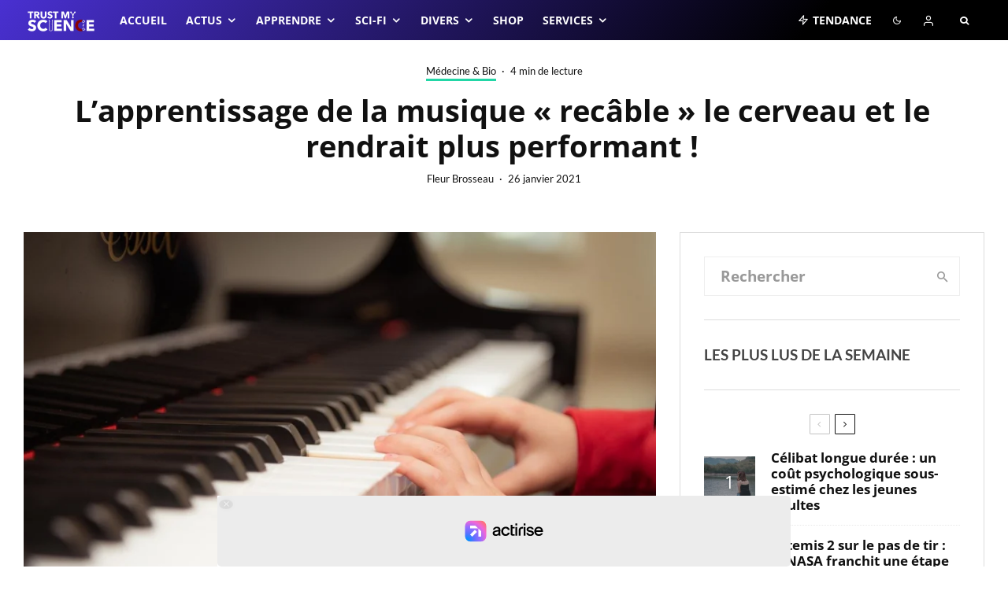

--- FILE ---
content_type: text/css; charset=UTF-8
request_url: https://trustmyscience.com/wp-content/cache/min/1/wp-content/plugins/automatic-css-tooltip/thetooltip/thetooltip.css?ver=1763106631
body_size: 2421
content:
@charset "utf-8";
/*
** @author			DADU
** @copyright		copyright DADU
** @license			http://codecanyon.net/wiki/support/legal-terms/licensing/
** @version			1.1
** @link			http://thetooltip.dadu.be/
*/
 .tooltip-clone{display:block;margin:0!important;padding:0!important;z-index:999999}.tooltip-clone .actooltip{margin:0!important}.act_trigger{display:inline;margin:0!important;padding:0!important}.act_trigger,.act_anchor a:link,.act_anchor a:visited{position:relative;text-decoration:none}a .actooltip img,.actooltip img{border:none}.actooltip{width:300px;position:absolute;bottom:100%;margin:0 0 7px 0;padding:15px;font-family:Verdana,sans-serif;font-size:15px;font-weight:400;font-style:normal;text-align:left;text-decoration:none;text-shadow:0 1px 0 rgba(255,255,255,.3);line-height:1.5;border:solid 6px;-moz-border-radius:7px;-webkit-border-radius:7px;border-radius:7px;-moz-box-shadow:0 1px 2px rgba(0,0,0,.3),0 1px 2px rgba(255,255,255,.5) inset;-webkit-box-shadow:0 1px 2px rgba(0,0,0,.3),0 1px 2px rgba(255,255,255,.5) inset;box-shadow:0 1px 2px rgba(0,0,0,.3),0 1px 2px rgba(255,255,255,0) inset;cursor:default;display:block;visibility:hidden;opacity:0;-moz-transition:all 0.4s linear;-webkit-transition:all 0.4s linear;-o-transition:all 0.4s linear;transition:all 0.4s linear}.actooltip:before,.actooltip:after{width:0;height:0;position:absolute;bottom:0;margin:0 0 -19px -10px;border:solid 10px;border-color:transparent;display:table-cell;content:""}.actooltip:before{margin:0 0 -21px -11px;border:solid 11px;border-color:transparent;z-index:-1}a:hover .actooltip,.tooltip_hover{display:block;z-indez:999999;text-decoration:none;visibility:visible;opacity:1;-moz-transition:all 0.2s linear;-webkit-transition:all 0.2s linear;-o-transition:all 0.2s linear;transition:all 0.2s linear}.actooltip,.actooltip.left{left:0;right:0}.actooltip:before,.actooltip:after,.actooltip.left:before,.actooltip.left:after{left:40px;right:auto}.actooltip.center{left:50%;right:auto;margin-left:-165px}.actooltip.center:before,.actooltip.center:after{left:50%;right:auto}.actooltip.right{left:auto;right:0}.actooltip.right:before,.actooltip.right:after{left:auto;right:40px}.actooltip.right:before{margin-right:-2px}.speechbubble{position:relative;left:auto;right:auto;bottom:auto;margin:0 0 12px 0;cursor:text;display:block;visibility:visible;opacity:1}.actooltip.bistre,.actooltip.byzantium,.actooltip.forestgreen,.actooltip.midnightblue,.actooltip.rosewood,.actooltip.black{text-shadow:0 1px 0 rgba(0,0,0,1)}.actooltip.applegreen{color:#445400;background:#8DB600;background:-moz-linear-gradient(top,rgba(141,182,0,.8),rgba(141,182,0,1));background:-webkit-gradient(linear,left top,left bottom,from(rgba(141,182,0,.8)),to(rgba(141,182,0,1)));border-color:#7C9902}.actooltip.applegreen:before{border-top-color:#7C9902}.actooltip.applegreen:after{border-top-color:#8DB600}.actooltip.bistre{color:#FFF0E6;background:#3D2B1F;background:-moz-linear-gradient(top,rgba(61,43,31,.8),rgba(61,43,31,1));background:-webkit-gradient(linear,left top,left bottom,from(rgba(61,43,31,.8)),to(rgba(61,43,31,1)));border-color:#261B14}.actooltip.bistre:before{border-top-color:#261B14}.actooltip.bistre:after{border-top-color:#3D2B1F}.actooltip.bronze{color:#442911;background:#CD7F32;background:-moz-linear-gradient(top,rgba(205,127,50,.8),rgba(205,127,50,1));background:-webkit-gradient(linear,left top,left bottom,from(rgba(205,127,50,.8)),to(rgba(205,127,50,1)));border-color:#B26C2D}.actooltip.bronze:before{border-top-color:#B26C2D}.actooltip.bronze:after{border-top-color:#CD7F32}.actooltip.byzantium{color:#FFF3FD;background:#702963;background:-moz-linear-gradient(top,rgba(112,41,99,.8),rgba(112,41,99,1));background:-webkit-gradient(linear,left top,left bottom,from(rgba(112,41,99,.8)),to(rgba(112,41,99,1)));border-color:#4C1C45}.actooltip.byzantium:before{border-top-color:#4C1C45}.actooltip.byzantium:after{border-top-color:#702963}.actooltip.forestgreen{color:#E6FFF1;background:#014421;background:-moz-linear-gradient(top,rgba(1,68,33,.8),rgba(1,68,33,1));background:-webkit-gradient(linear,left top,left bottom,from(rgba(1,68,33,.8)),to(rgba(1,68,33,1)));border-color:#013318}.actooltip.forestgreen:before{border-top-color:#013318}.actooltip.forestgreen:after{border-top-color:#014421}.actooltip.lavender{color:#433254;background:#B57EDC;background:-moz-linear-gradient(top,rgba(181,126,220,.8),rgba(181,126,220,1));background:-webkit-gradient(linear,left top,left bottom,from(rgba(181,126,220,.8)),to(rgba(181,126,220,1)));border-color:#8F67B2}.actooltip.lavender:before{border-top-color:#8F67B2}.actooltip.lavender:after{border-top-color:#B57EDC}.actooltip.linen{color:#666360;background:linen;background:-moz-linear-gradient(top,rgba(250,240,230,.8),rgba(250,240,230,1));background:-webkit-gradient(linear,left top,left bottom,from(rgba(250,240,230,.8)),to(rgba(250,240,230,1)));border-color:#CCC5BE}.actooltip.linen:before{border-top-color:#CCC5BE}.actooltip.linen:after{border-top-color:linen}.actooltip.melon{color:#664C4A;background:#FDBCB4;background:-moz-linear-gradient(top,rgba(253,188,180,.8),rgba(253,188,180,1));background:-webkit-gradient(linear,left top,left bottom,from(rgba(253,188,180,.8)),to(rgba(253,188,180,1)));border-color:#CC9793}.actooltip.melon:before{border-top-color:#CC9793}.actooltip.melon:after{border-top-color:#FDBCB4}.actooltip.midnightblue{color:#F0F8FF;background:#036;background:-moz-linear-gradient(top,rgba(0,51,102,.8),rgba(0,51,102,1));background:-webkit-gradient(linear,left top,left bottom,from(rgba(0,51,102,.8)),to(rgba(0,51,102,1)));border-color:#001C33}.actooltip.midnightblue:before{border-top-color:#001C33}.actooltip.midnightblue:after{border-top-color:#036}.actooltip.mint{color:#123326;background:#3EB489;background:-moz-linear-gradient(top,rgba(62,182,137,.8),rgba(62,182,137,1));background:-webkit-gradient(linear,left top,left bottom,from(rgba(62,182,137,.8)),to(rgba(62,182,137,1)));border-color:#2D7F60}.actooltip.mint:before{border-top-color:#2D7F60}.actooltip.mint:after{border-top-color:#3EB489}.actooltip.mustard{color:#5E4E22;background:#FFDB58;background:-moz-linear-gradient(top,rgba(255,219,88,.8),rgba(255,219,88,1));background:-webkit-gradient(linear,left top,left bottom,from(rgba(255,219,88,.8)),to(rgba(255,219,88,1)));border-color:#CCAD48}.actooltip.mustard:before{border-top-color:#CCAD48}.actooltip.mustard:after{border-top-color:#FFDB58}.actooltip.olivine{color:#3A442B;background:#9AB973;background:-moz-linear-gradient(top,rgba(154,185,115,.7),rgba(154,185,115,1));background:-webkit-gradient(linear,left top,left bottom,from(rgba(154,185,115,.8)),to(rgba(154,185,115,1)));border-color:#829961}.actooltip.olivine:before{border-top-color:#829961}.actooltip.olivine:after{border-top-color:#9AB973}.actooltip.pastelred{color:#5E2625;background:#FF6961;background:-moz-linear-gradient(top,rgba(255,105,97,.8),rgba(255,105,97,1));background:-webkit-gradient(linear,left top,left bottom,from(rgba(255,105,97,.8)),to(rgba(255,105,97,1)));border-color:#C23B22}.actooltip.pastelred:before{border-top-color:#C23B22}.actooltip.pastelred:after{border-top-color:#FF6961}.actooltip.rosewood{color:#FFE6EA;background:#65000B;background:-moz-linear-gradient(top,rgba(101,0,11,.8),rgba(101,0,11,1));background:-webkit-gradient(linear,left top,left bottom,from(rgba(101,0,11,.8)),to(rgba(101,0,11,1)));border-color:#3F0009}.actooltip.rosewood:before{border-top-color:#3F0009}.actooltip.rosewood:after{border-top-color:#65000B}.actooltip.silver{color:#2B2B2B;background:silver;background:-moz-linear-gradient(top,rgba(192,192,192,.8),rgba(192,192,192,1));background:-webkit-gradient(linear,left top,left bottom,from(rgba(192,192,192,.8)),to(rgba(192,192,192,1)));border-color:#999}.actooltip.silver:before{border-top-color:#999}.actooltip.silver:after{border-top-color:silver}.actooltip.skyblue{color:#283F44;background:#87CEEB;background:-moz-linear-gradient(top,rgba(135,206,235,.7),rgba(135,206,235,1));background:-webkit-gradient(linear,left top,left bottom,from(rgba(135,206,235,.8)),to(rgba(135,206,235,1)));border-color:#00BFFF}.actooltip.skyblue:before{border-top-color:#00BFFF}.actooltip.skyblue:after{border-top-color:#87CEEB}.actooltip.slate{color:#292F33;background:#708090;background:-moz-linear-gradient(top,rgba(112,128,144,.8),rgba(112,128,144,1));background:-webkit-gradient(linear,left top,left bottom,from(rgba(112,128,144,.8)),to(rgba(112,128,144,1)));border-color:#5A6772}.actooltip.slate:before{border-top-color:#5A6772}.actooltip.slate:after{border-top-color:#708090}.actooltip.sunset{color:#665744;background:#FAD6A5;background:-moz-linear-gradient(top,rgba(250,214,165,.8),rgba(250,214,165,1));background:-webkit-gradient(linear,left top,left bottom,from(rgba(250,214,165,.8)),to(rgba(250,214,165,1)));border-color:#CCAE89}.actooltip.sunset:before{border-top-color:#CCAE89}.actooltip.sunset:after{border-top-color:#FAD6A5}.actooltip.tangerine{color:#5E3100;background:#F28500;background:-moz-linear-gradient(top,rgba(242,133,0,.8),rgba(242,133,0,1));background:-webkit-gradient(linear,left top,left bottom,from(rgba(242,133,0,.8)),to(rgba(242,133,0,1)));border-color:#CC6A00}.actooltip.tangerine:before{border-top-color:#CC6A00}.actooltip.tangerine:after{border-top-color:#F28500}.actooltip.turquoise{color:#124C46;background:#30D5C8;background:-moz-linear-gradient(top,rgba(48,213,200,.8),rgba(48,213,200,1));background:-webkit-gradient(linear,left top,left bottom,from(rgba(48,213,200,.8)),to(rgba(48,213,200,1)));border-color:#00CED1}.actooltip.turquoise:before{border-top-color:#00CED1}.actooltip.turquoise:after{border-top-color:#30D5C8}.actooltip.almond{color:#815c33;background:#efdbc5;background:-moz-linear-gradient(top,rgba(239,219,197,.8),rgba(239,219,197,1));background:-webkit-gradient(linear,left top,left bottom,from(rgba(239,219,197,.8)),to(rgba(239,219,197,1)));border-color:#b89f84}.actooltip.almomd:before{border-top-color:#b89f84}.actooltip.almond:after{border-top-color:#efdbc5}.actooltip.cornflower{color:#053753;background:#9aceeb;background:-moz-linear-gradient(top,rgba(154,206,235,.8),rgba(154,206,235,1));background:-webkit-gradient(linear,left top,left bottom,from(rgba(154,206,235,.8)),to(rgba(154,206,235,1)));border-color:#81adc5}.actooltip.cornflower:before{border-top-color:#81adc5}.actooltip.cornflower:after{border-top-color:#9aceeb}.actooltip.dandelion{color:#654d00;background:#fddb6d;background:-moz-linear-gradient(top,rgba(253,219,109,.8),rgba(253,219,109,1));background:-webkit-gradient(linear,left top,left bottom,from(rgba(253,219,109,.8)),to(rgba(253,219,109,1)));border-color:#d7ab1d}.actooltip.dandelion:before{border-top-color:#d7ab1d}.actooltip.dandelion:after{border-top-color:#fddb6d}.actooltip.manatee{color:#050712;background:#979aaa;background:-moz-linear-gradient(top,rgba(151,154,170,.8),rgba(151,154,170,1));background:-webkit-gradient(linear,left top,left bottom,from(rgba(151,154,170,.8)),to(rgba(151,154,170,1)));border-color:#70727e}.actooltip.manatee:before{border-top-color:#7b7d88}.actooltip.manatee:after{border-top-color:#979aaa}.actooltip.cherise{color:#2f0018;background:#dd4492;background:-moz-linear-gradient(top,rgba(221,68,146,.8),rgba(221,68,146,1));background:-webkit-gradient(linear,left top,left bottom,from(rgba(221,68,146,.8)),to(rgba(221,68,146,1)));border-color:#b71d6c}.actooltip.cherise:before{border-top-color:#b71d6c}.actooltip.cherise:after{border-top-color:#dd4492}.actooltip.redbrick{color:#330007;background:#cb4154;background:-moz-linear-gradient(top,rgba(203,65,84,.8),rgba(203,65,84,1));background:-webkit-gradient(linear,left top,left bottom,from(rgba(203,65,84,.8)),to(rgba(203,65,84,1)));border-color:#a51c2f}.actooltip.redbrick:before{border-top-color:#a51c2f}.actooltip.redbrick:after{border-top-color:#cb4154}.actooltip.grannysmithapple{color:#104c08;background:#a8e4a0;background:-moz-linear-gradient(top,rgba(168,228,160,.8),rgba(168,228,160,1));background:-webkit-gradient(linear,left top,left bottom,from(rgba(168,228,160,.8)),to(rgba(168,228,160,1)));border-color:#73be69}.actooltip.grannysmithapple:before{border-top-color:#73be69}.actooltip.grannysmithapple:after{border-top-color:#a8e4a0}.actooltip.lightgray{color:#fff;background:#151515!important;background:-moz-linear-gradient(top,rgba(221,221,221,.8),rgba(221,221,221,1));background:-webkit-gradient(linear,left top,left bottom,from(rgba(221,221,221,.8)),to(rgba(221,221,221,1)));border-color:#3F2AB6}.actooltip.lightgray:before{border-top-color:#3F2AB6}.actooltip.lightgray:after{border-top-color:#3F2AB6}.actooltip.gray{color:#000;background:#95918c;background:-moz-linear-gradient(top,rgba(149,145,140,.8),rgba(149,145,140,1));background:-webkit-gradient(linear,left top,left bottom,from(rgba(149,145,140,.8)),to(rgba(149,145,140,1)));border-color:#6f6c68}.actooltip.gray:before{border-top-color:#6f6c68}.actooltip.gray:after{border-top-color:#95918c}.actooltip.royalpurple{color:#080011;background:#7851a9;background:-moz-linear-gradient(top,rgba(120,81,169,.8),rgba(120,81,169,1));background:-webkit-gradient(linear,left top,left bottom,from(rgba(120,81,169,.8)),to(rgba(120,81,169,1)));border-color:#422d5d}.actooltip.royalpurple:before{border-top-color:#422d5d}.actooltip.royalpurple:after{border-top-color:#7851a9}.actooltip.outrageousorange{color:#671500;background:#ff6e4a;background:-moz-linear-gradient(top,rgba(255,110,74,.8),rgba(255,110,74,1));background:-webkit-gradient(linear,left top,left bottom,from(rgba(255,110,74,.8)),to(rgba(255,110,74,1)));border-color:#b34d34}.actooltip.outrageousorange:before{border-top-color:#b34d34}.actooltip.outrageousorange:after{border-top-color:#ff6e4a}.actooltip.brightgreen{color:#24520b;background:#8ee362;background:-moz-linear-gradient(top,rgba(142,227,98,.8),rgba(142,227,98,1));background:-webkit-gradient(linear,left top,left bottom,from(rgba(142,227,98,.8)),to(rgba(142,227,98,1)));border-color:#5bba28}.actooltip.brightgreen:before{border-top-color:#5bba28}.actooltip.brightgreen:after{border-top-color:#8ee362}.actooltip.black{color:#fff;background:#000;background:-moz-linear-gradient(top,rgba(0,0,0,.8),rgba(0,0,0,1));background:-webkit-gradient(linear,left top,left bottom,from(rgba(0,0,0,.8)),to(rgba(0,0,0,1)));border-color:#000}.actooltip.black:before{border-top-color:#000}.actooltip.black:after{border-top-color:#000}.actooltip img.size-auto,.actooltip img.size-full,.actooltip img.size-large,.actooltip img.size-medium,.actooltip .attachment img{max-width:100%;height:auto}.actooltip .alignleft,.actooltip img.alignleft{display:inline;float:left;margin-right:24px;margin-top:4px}.actooltip .alignright,.actooltip img.alignright{display:inline;float:right;margin-left:24px;margin-top:4px}.actooltip .aligncenter,.actooltip img.aligncenter{clear:both;display:block;margin-left:auto;margin-right:auto}.actooltip img.alignleft,.actooltip img.alignright,.actooltip img.aligncenter{margin-bottom:12px}.actooltip .wp-caption{background:#f1f1f1;line-height:18px;margin-bottom:20px;max-width:632px!important;padding:4px;text-align:center}.actooltip .wp-caption img{margin:5px 5px 0}.actooltip .wp-caption p.wp-caption-text{color:#888;font-size:12px;margin:5px}.tooltip-clear{clear:both}